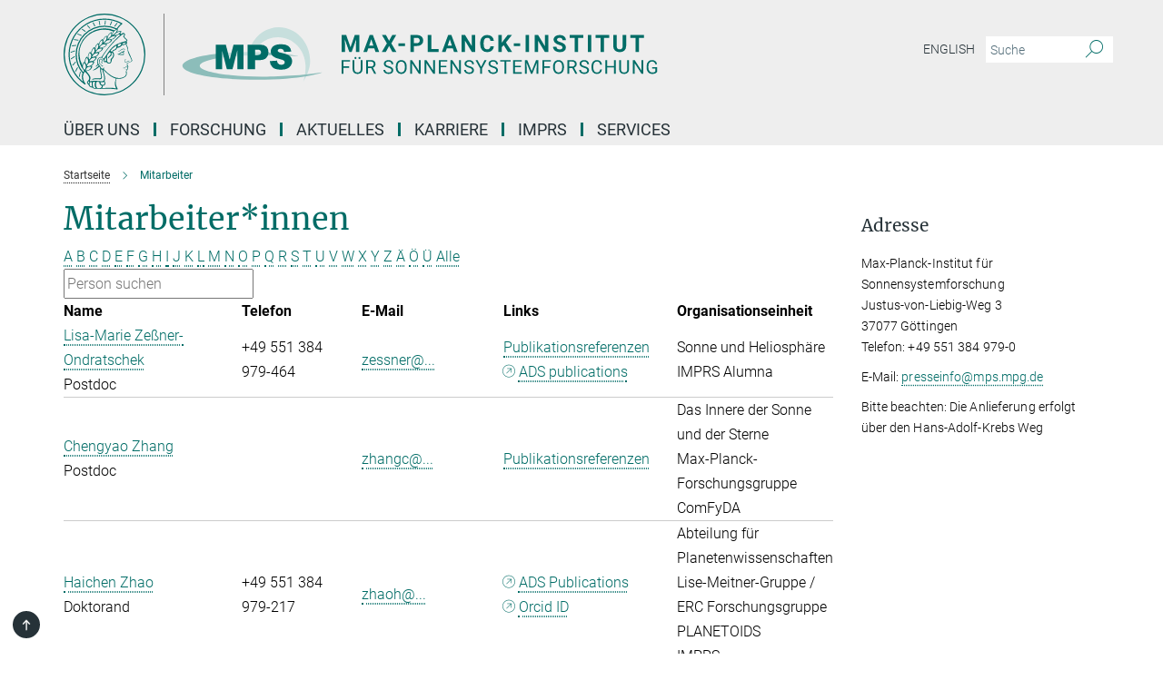

--- FILE ---
content_type: text/html; charset=utf-8
request_url: https://www.mps.mpg.de/mitarbeiter?letter=Z&previous_letter=I
body_size: 17270
content:
<!DOCTYPE html>
<html prefix="og: http://ogp.me/ns#" lang="de">
<head>
  <meta http-equiv="X-UA-Compatible" content="IE=edge">
  <meta content="width=device-width, initial-scale=1.0" name="viewport">
  <meta http-equiv="Content-Type" content="text/html; charset=utf-8"/>
  <title>Mitarbeiter</title>
  
  <meta name="keywords" content="max planck institut sonnensystemforschung mitarbeiter mitarbeiterinnen" /><meta name="description" content="Mitarbeiterinnen und Mitarbeiter des Max-Planck-Instituts für Sonnensystemforschung in Göttingen." />
  
  
<meta property="og:title" content="Mitarbeiter">
<meta property="og:description" content="Mitarbeiterinnen und Mitarbeiter des Max-Planck-Instituts für Sonnensystemforschung in Göttingen.">
<meta property="og:type" content="website">
<meta property="og:url" content="https://www.mps.mpg.de/mitarbeiter">
<meta property="og:image" content="https://www.mps.mpg.de/assets/og-logo-281c44f14f2114ed3fe50e666618ff96341055a2f8ce31aa0fd70471a30ca9ed.jpg">


  
  


  <meta name="msapplication-TileColor" content="#fff" />
<meta name="msapplication-square70x70logo" content="/assets/touch-icon-70x70-16c94b19254f9bb0c9f8e8747559f16c0a37fd015be1b4a30d7d1b03ed51f755.png" />
<meta name="msapplication-square150x150logo" content="/assets/touch-icon-150x150-3b1e0a32c3b2d24a1f1f18502efcb8f9e198bf2fc47e73c627d581ffae537142.png" />
<meta name="msapplication-wide310x150logo" content="/assets/touch-icon-310x150-067a0b4236ec2cdc70297273ab6bf1fc2dcf6cc556a62eab064bbfa4f5256461.png" />
<meta name="msapplication-square310x310logo" content="/assets/touch-icon-310x310-d33ffcdc109f9ad965a6892ec61d444da69646747bd88a4ce7fe3d3204c3bf0b.png" />
<link rel="apple-touch-icon" type="image/png" href="/assets/touch-icon-180x180-a3e396f9294afe6618861344bef35fc0075f9631fe80702eb259befcd682a42c.png" sizes="180x180">
<link rel="icon" type="image/png" href="/assets/touch-icon-32x32-143e3880a2e335e870552727a7f643a88be592ac74a53067012b5c0528002367.png" sizes="32x32">

  <link rel="preload" href="/assets/roboto-v20-latin-ext_latin_greek-ext_greek_cyrillic-ext_cyrillic-700-8d2872cf0efbd26ce09519f2ebe27fb09f148125cf65964890cc98562e8d7aa3.woff2" as="font" type="font/woff2" crossorigin="anonymous">
  
  
  
  <script>var ROOT_PATH = '/';var LANGUAGE = 'de';var PATH_TO_CMS = 'https://mps.iedit.mpg.de';var INSTANCE_NAME = 'mps';</script>
  
      <link rel="stylesheet" media="all" href="/assets/responsive_live_green-b4104db02fad82373eaef717c39506fa87036661729168d4cfe06a4e84cae1cb.css" />
    <link rel="stylesheet" media="all" href="/assets/responsive/headerstylesheets/mps-header-e639b57442a06cafa6943da8789ab722f18337256c8d0f1d966e3f6ea31a890c.css" />

<script>
  window.addEventListener("load", function() {
    var linkElement = document.createElement("link");
    linkElement.rel="stylesheet";
    linkElement.href="/assets/katex/katex-4c5cd0d7a0c68fd03f44bf90378c50838ac39ebc09d5f02a7a9169be65ab4d65.css";
    linkElement.media="all";
    document.head.appendChild(linkElement);
  });
</script>


  

  

  <script>
  if(!window.DCLGuard) {
    window.DCLGuard=true;
  }
</script>
<script type="module">
//<![CDATA[
document.body.addEventListener('Base',function(){  (function (global) {
    if (global.MpgApp && global.MpgApp.object) {
      global.MpgApp.object.id = +'14947';
    }
  }(window));
});
/*-=deferred=-*/
//]]>
</script>
  <link rel="canonical" href="https://www.mps.mpg.de/mitarbeiter" />


  
  <meta name="csrf-param" content="authenticity_token" />
<meta name="csrf-token" content="ZxzSjOAZbkUsmvZeHex2fQI3HyDR6TeYhEbgpOpMPSbbw3OnVwahylVMuv_caWaQRtRZiq-m7s0oF7jZlM0_ZA" />
  <meta name="generator" content="JustRelate CX Cloud (www.justrelate.com)" />
  
  
      <link rel="alternate" hreflang="en" href="https://www.mps.mpg.de/staff" />
    <link rel="alternate" hreflang="de" href="https://www.mps.mpg.de/mitarbeiter" />


  
    <script type="module" >
      window.allHash = { 'manifest':'/assets/manifest-04024382391bb910584145d8113cf35ef376b55d125bb4516cebeb14ce788597','responsive/modules/display_pubman_reference_counter':'/assets/responsive/modules/display_pubman_reference_counter-8150b81b51110bc3ec7a4dc03078feda26b48c0226aee02029ee6cf7d5a3b87e','responsive/modules/video_module':'/assets/responsive/modules/video_module-231e7a8449475283e1c1a0c7348d56fd29107c9b0d141c824f3bd51bb4f71c10','responsive/live/annual_report_overview':'/assets/responsive/live/annual_report_overview-f7e7c3f45d3666234c0259e10c56456d695ae3c2df7a7d60809b7c64ce52b732','responsive/live/annual_review_overview':'/assets/responsive/live/annual_review_overview-49341d85de5d249f2de9b520154d516e9b4390cbf17a523d5731934d3b9089ec','responsive/live/deferred-picture-loader':'/assets/responsive/live/deferred-picture-loader-088fb2b6bedef1b9972192d465bc79afd9cbe81cefd785b8f8698056aa04cf93','responsive/live/employee':'/assets/responsive/live/employee-ac8cd3e48754c26d9eaf9f9965ab06aca171804411f359cbccd54a69e89bc31c','responsive/live/employee_landing_page':'/assets/responsive/live/employee_landing_page-ac8cd3e48754c26d9eaf9f9965ab06aca171804411f359cbccd54a69e89bc31c','responsive/live/employee_search':'/assets/responsive/live/employee_search-47a41df3fc7a7dea603765ad3806515b07efaddd7cf02a8d9038bdce6fa548a1','responsive/live/event_overview':'/assets/responsive/live/event_overview-817c26c3dfe343bed2eddac7dd37b6638da92babec077a826fde45294ed63f3c','responsive/live/gallery_overview':'/assets/responsive/live/gallery_overview-459edb4dec983cc03e8658fafc1f9df7e9d1c78786c31d9864e109a04fde3be7','responsive/live/institute_page':'/assets/responsive/live/institute_page-03ec6d8aaec2eff8a6c1522f54abf44608299523f838fc7d14db1e68d8ec0c7a','responsive/live/institutes_map':'/assets/responsive/live/institutes_map-588c0307e4a797238ba50134c823708bd3d8d640157dc87cf24b592ecdbd874e','responsive/live/job_board':'/assets/responsive/live/job_board-0db2f3e92fdcd350960e469870b9bef95adc9b08e90418d17a0977ae0a9ec8fd','responsive/live/newsroom':'/assets/responsive/live/newsroom-c8be313dabf63d1ee1e51af14f32628f2c0b54a5ef41ce999b8bd024dc64cad2','responsive/live/organigramm':'/assets/responsive/live/organigramm-18444677e2dce6a3c2138ce8d4a01aca7e84b3ea9ffc175b801208634555d8ff','responsive/live/research_page':'/assets/responsive/live/research_page-c8be313dabf63d1ee1e51af14f32628f2c0b54a5ef41ce999b8bd024dc64cad2','responsive/live/science_gallery_overview':'/assets/responsive/live/science_gallery_overview-5c87ac26683fe2f4315159efefa651462b87429147b8f9504423742e6b7f7785','responsive/live/tabcard':'/assets/responsive/live/tabcard-be5f79406a0a3cc678ea330446a0c4edde31069050268b66ce75cfda3592da0d','live/advent_calendar':'/assets/live/advent_calendar-4ef7ec5654db2e7d38c778dc295aec19318d2c1afcbbf6ac4bfc2dde87c57f12','live/employee':'/assets/live/employee-fb8f504a3309f25dbdd8d3cf3d3f55c597964116d5af01a0ba720e7faa186337','live/employee_landing_page':'/assets/live/employee_landing_page-fb8f504a3309f25dbdd8d3cf3d3f55c597964116d5af01a0ba720e7faa186337','live/gallery_overview':'/assets/live/gallery_overview-18a0e0553dd83304038b0c94477d177e23b8b98bff7cb6dd36c7c99bf8082d12','live/podcast_page':'/assets/live/podcast_page-fe7023d277ed2b0b7a3228167181231631915515dcf603a33f35de7f4fd9566f','live/video_page':'/assets/live/video_page-62efab78e58bdfd4531ccfc9fe3601ea90abeb617a6de220c1d09250ba003d37','responsive/mpg_common/live/dropdown_list':'/assets/responsive/mpg_common/live/dropdown_list-71372d52518b3cb50132756313972768fdec1d4fa3ffa38e6655696fe2de5c0b','responsive/mpg_common/live/event_calendar':'/assets/responsive/mpg_common/live/event_calendar-719dd7e7333c7d65af04ddf8e2d244a2646b5f16d0d7f24f75b0bb8c334da6a5','responsive/mpg_common/live/event_registration':'/assets/responsive/mpg_common/live/event_registration-e6771dca098e37c2858ff2b690497f83a2808b6c642e3f4540e8587e1896c84e','responsive/mpg_common/live/expandable':'/assets/responsive/mpg_common/live/expandable-e2143bde3d53151b5ff7279eaab589f3fefb4fd31278ca9064fd6b83b38d5912','responsive/mpg_common/live/gallery_youtube_video':'/assets/responsive/mpg_common/live/gallery_youtube_video-b859711b59a5655b5fa2deb87bd0d137460341c3494a5df957f750c716970382','responsive/mpg_common/live/interactive_table':'/assets/responsive/mpg_common/live/interactive_table-bff65d6297e45592f8608cd64814fc8d23f62cb328a98b482419e4c25a31fdde','responsive/mpg_common/live/intersection-observer':'/assets/responsive/mpg_common/live/intersection-observer-9e55d6cf2aac1d0866ac8588334111b664e643e4e91b10c5cbb42315eb25d974','responsive/mpg_common/live/main_menu':'/assets/responsive/mpg_common/live/main_menu-43966868573e0e775be41cf218e0f15a6399cf3695eb4297bae55004451acada','responsive/mpg_common/live/news_publication_overview':'/assets/responsive/mpg_common/live/news_publication_overview-d1aae55c18bfd7cf46bad48f7392e51fc1b3a3b887bc6312a39e36eaa58936fa','responsive/mpg_common/live/reverse':'/assets/responsive/mpg_common/live/reverse-9d6a32ce7c0f41fbc5249f8919f9c7b76cacd71f216c9e6223c27560acf41c8b','responsive/mpg_common/live/shuffle':'/assets/responsive/mpg_common/live/shuffle-14b053c3d32d46209f0572a91d3240487cd520326247fc2f1c36ea4d3a6035eb','responsive/mpg_common/live/slick_lazyloader':'/assets/responsive/mpg_common/live/slick_lazyloader-ea2704816b84026f362aa3824fcd44450d54dffccb7fca3c853d2f830a5ce412','responsive/mpg_common/live/video':'/assets/responsive/mpg_common/live/video-55b7101b2ac2622a81eba0bdefd94b5c5ddf1476b01f4442c3b1ae855b274dcf','responsive/mpg_common/live/youtube_extension':'/assets/responsive/mpg_common/live/youtube_extension-2b42986b3cae60b7e4153221d501bc0953010efeadda844a2acdc05da907e90f','preview/_pdf_sorting':'/assets/preview/_pdf_sorting-8fa7fd1ef29207b6c9a940e5eca927c26157f93f2a9e78e21de2578e6e06edf0','preview/advent_calendar':'/assets/preview/advent_calendar-4ef7ec5654db2e7d38c778dc295aec19318d2c1afcbbf6ac4bfc2dde87c57f12','preview/annual_review_search':'/assets/preview/annual_review_search-8fa7fd1ef29207b6c9a940e5eca927c26157f93f2a9e78e21de2578e6e06edf0','preview/edit_overlays':'/assets/preview/edit_overlays-cef31afd41d708f542672cc748b72a6b62ed10df9ee0030c11a0892ae937db70','preview/employee':'/assets/preview/employee-fb8f504a3309f25dbdd8d3cf3d3f55c597964116d5af01a0ba720e7faa186337','preview/employee_landing_page':'/assets/preview/employee_landing_page-fb8f504a3309f25dbdd8d3cf3d3f55c597964116d5af01a0ba720e7faa186337','preview/gallery_overview':'/assets/preview/gallery_overview-ca27fbd8e436a0f15e28d60a0a4a5861f7f9817b9cb44cb36ae654ebe03eec2a','preview/lodash':'/assets/preview/lodash-01fbab736a95109fbe4e1857ce7958edc28a78059301871a97ed0459a73f92d2','preview/overlay':'/assets/preview/overlay-4b3006f01cc2a80c44064f57acfdb24229925bbf211ca5a5e202b0be8cd2e66e','preview/overlay_ajax_methods':'/assets/preview/overlay_ajax_methods-0cceedf969995341b0aeb5629069bf5117896d2b053822e99f527e733430de65','preview/pdf_overview':'/assets/preview/pdf_overview-8fa7fd1ef29207b6c9a940e5eca927c26157f93f2a9e78e21de2578e6e06edf0','preview/podcast_page':'/assets/preview/podcast_page-8b696f28fe17c5875ac647a54463d6cf4beda5fa758ba590dd50d4f7d11e02a0','preview/preview':'/assets/preview/preview-7d20d27ffa274bf0336cbf591613fbbffd4fa684d745614240e81e11118b65c2','preview/science_gallery_overview':'/assets/preview/science_gallery_overview-00600feadb223d3b4cb5432a27cc6bee695f2b95225cb9ecf2e9407660ebcc35','preview/video_page':'/assets/preview/video_page-5359db6cf01dcd5736c28abe7e77dabdb4c7caa77184713f32f731d158ced5a8','preview_manifest':'/assets/preview_manifest-04024382391bb910584145d8113cf35ef376b55d125bb4516cebeb14ce788597','editmarker':'/assets/editmarker-b8d0504e39fbfef0acc731ba771c770852ec660f0e5b8990b6d367aefa0d9b9c','live':'/assets/live-4aa8e228b0242df1d2d064070d3be572a1ad3e67fe8c70b092213a5236b38737','print':'/assets/print-08c7a83da7f03ca9674c285c1cc50a85f44241f0bcef84178df198c8e9805c3c','mpg_base':'/assets/mpg_base-161fbafcd07f5fc9b56051e8acd88e712c103faef08a887e51fdcf16814b7446','mpg_fouc':'/assets/mpg_fouc-e8a835d89f91cf9c99be7a651f3ca1d04175934511621130554eef6aa910482c','mpg_amd':'/assets/mpg_amd-7c9ab00ac1b3a8c78cac15f76b6d33ed50bb1347cea217b0848031018ef80c94','mpg_amd_bundle':'/assets/mpg_amd_bundle-932e0d098e1959a6b4654b199e4c02974ab670115222c010a0bcc14756fce071','responsive/friendlycaptcha/widget.module.min':'/assets/responsive/friendlycaptcha/widget.module.min-19cabfb2100ce6916acaa628a50895f333f8ffb6a12387af23054565ee2122f2','responsive/honeybadger.min':'/assets/responsive/honeybadger.min-213763a8258237e8c4d12f0dbd98d8a966023b02f7433c1a05c1bace6ef120ec','responsive_live':'/assets/responsive_live-d4b4a938cbf67a69dc6ba9767c95bb10486874f069e457abc2ad6f53c7126fac','katex/katex':'/assets/katex/katex-ca9d4097b1925d5d729e5c4c7ffcdb44112ba08c53e7183feb26afa6927cc4fd','responsive/tsmodules/cashew':'/assets/responsive/tsmodules/cashew-f2b3a6f988f933937212c2239a5008703225511ab19b4a6d6cbead2e9904ae21','responsive/tsmodules/datahandler':'/assets/responsive/tsmodules/datahandler-18b09253aa824ba684b48d41aea5edb6321851210404bdc3c47922c961181980','responsive/tsmodules/edit-menu':'/assets/responsive/tsmodules/edit-menu-ed8038730fbc4b64d700f28f3ccdcc8c33cc558e1182af3f37b6b4374a3ad3b6','responsive/tsmodules/edit':'/assets/responsive/tsmodules/edit-80ca9b5137f2eeb575e45f3ff1fd611effb73bd27d9f920d5f758c27a4212067','responsive/tsmodules/image-information':'/assets/responsive/tsmodules/image-information-2766379bd0ae7c612169084e5437d5662006eec54acbecba9f83ac8773ac20fa','responsive/tsmodules/languages':'/assets/responsive/tsmodules/languages-33d886fa0f8a758ac8817dfaf505c136d22e86a95988298f3b14cf46c870a586','responsive/tsmodules/menu':'/assets/responsive/tsmodules/menu-dc7cee42b20a68a887e06bb1979d6ecc601ff8dd361b80cc6a8190e33ab7f005','responsive/tsmodules/notify':'/assets/responsive/tsmodules/notify-44b67b61195156d3827af8dfd00797cd327f013dc404720659f2d3da19cf6f77','responsive/tsmodules/virtual-form':'/assets/responsive/tsmodules/virtual-form-31974440dbd9f79534149b9376a63b1f2e0b542abb5ba898e4fbaeef377d66ca' }
    </script>
    <script type="module">
//<![CDATA[
document.body.addEventListener('AMD',function(){    requirejs.config({
      waitSeconds:0,
      paths: allHash
    })
});
/*-=deferred=-*/
//]]>
</script></head>

 <body class="mps employee_list  language-de" id="top">
  
  
  

<header class="navbar hero navigation-on-bottom">

  <div class="container remove-padding header-main-container">


    <div class="navbar-header">
        <a class="navbar-brand mpg-icon mpg-icon-logo language-de language-degreen" aria-label="Logo Max Planck Institut für Sonnensystemforschung, zur Startseite" href="/de"></a>
    </div>

    <div class="lang-search">
      <div class="collapse navbar-collapse bs-navbar-collapse">
        <ul class="hidden-xs hidden-sm nav navbar-nav navbar-right navbar-meta">
          <li class="language-switcher-links">
            
    <a href="/staff">English</a>


          </li>
          <li>
            <form class="navbar-form navbar-left search-field hidden-xs" role="search" action="/2512/suchergebnis" accept-charset="UTF-8" method="get">
  <div class="form-group noindex">
    <input class="form-control searchfield"
      name="searchfield"
      placeholder="Suche"
      value=""
      type="search"
      aria-label="Bitte geben Sie einen Suchbegriff ein."
    />
    <button class="btn btn-default searchbutton" aria-label="Suche">
      <i class="mpg-icon mpg-icon-search" role="img" aria-hidden="true"></i>
    </button>
  </div>
</form>
          </li>
          <li>
            
          </li>

        </ul>
      </div>
    </div>


    <div class="navbar-title-wrapper">

      <nav class="navbar navbar-default" aria-label="Hauptnavigation">
        <div class="navbar-header">
          <div class="visible-xs visible-sm">
            <button class="nav-btn navbar-toggle" type="button" data-toggle="collapse" data-target="#main-navigation-container" aria-haspopup="true" aria-expanded="false" aria-label="Hauptnavigations-Schalter">
              <svg width="40" height="40" viewBox="-25 -25 50 50">
                <circle cx="0" cy="0" r="25" fill="none"/>
                <rect class="burgerline-1" x="-15" y="-12" width="30" height="4" fill="black"/>
                <rect class="burgerline-2" x="-15" y="-2" width="30" height="4" fill="black"/>
                <rect class="burgerline-3" x="-15" y="8" width="30" height="4" fill="black"/>
              </svg>
            </button>
          </div>
        </div>

        <div class="collapse navbar-collapse js-navbar-collapse noindex" id="main-navigation-container">

          <div class="mobile-search-pwa-container">
            <div class="mobile-search-container">
              <form class="navbar-form navbar-left search-field visible-sm visible-xs mobile clearfix" role="search" action="/2512/suchergebnis" accept-charset="UTF-8" method="get">
  <div class="form-group noindex">
    <input class="form-control searchfield"
      name="searchfield"
      placeholder="Suche"
      value=""
      type="search"
      aria-label="Bitte geben Sie einen Suchbegriff ein."
    />
    <button class="btn btn-default searchbutton" aria-label="Suche">
      <i class="mpg-icon mpg-icon-search" role="img" aria-hidden="true"></i>
    </button>
  </div>
</form>
            </div>
              
          </div>

          
            <ul class="nav navbar-nav col-xs-12" id="main_nav" data-timestamp="2025-12-19T08:27:50.027Z">
<li class="dropdown mega-dropdown clearfix" tabindex="0" data-positioning="3">
<a class="main-navi-item dropdown-toggle undefined" id="Root-de.0"> Über uns<span class="arrow-dock"></span></a><a class="dropdown-toggle visible-xs visible-sm" data-no-bs-toggle="dropdown" role="button" aria-expanded="false" aria-controls="flyout-Root-de.0"><span class="mpg-icon mpg-icon-down2"></span></a><ul id="flyout-Root-de.0" class="col-xs-12 dropdown-menu  mega-dropdown-menu row">
<li class="col-xs-12 col-sm-4 menu-column"><ul class="main">
<li class="dropdown-title"><a href="/institut" id="Root-de.0.0.0">Über das Institut</a></li>
<li class="dropdown-title">
<a href="/institut/organisation" id="Root-de.0.0.1">Organisation</a><ul>
<li><a href="/institut/fachbeirat" id="Root-de.0.0.1.0">Fachbeirat</a></li>
<li><a href="/institut/kuratorium" id="Root-de.0.0.1.1">Kuratorium</a></li>
<li><a href="/93948/Organigramm.pdf" id="Root-de.0.0.1.2">Organigramm</a></li>
</ul>
</li>
<li class="dropdown-title"><a href="/institut/geschichte" id="Root-de.0.0.2">Geschichte</a></li>
<li class="dropdown-title"><a href="/institut/kooperationen" id="Root-de.0.0.3">Kooperationen</a></li>
<li class="dropdown-title"><a href="/nachhaltigkeit" id="Root-de.0.0.4">Nachhaltigkeit</a></li>
</ul></li>
<li class="col-xs-12 col-sm-4 menu-column"><ul class="main">
<li class="dropdown-title"><a href="/kontakt" id="Root-de.0.1.0">Kontakt und Anreise</a></li>
<li class="dropdown-title">
<a href="/institut/zentrale-einrichtungen" id="Root-de.0.1.1">Zentrale Einrichtungen</a><ul>
<li><a href="/7790995/bereichmechanik" id="Root-de.0.1.1.0">Bereich Mechanik</a></li>
<li><a href="/institut/elektroniklabor" id="Root-de.0.1.1.1">Elektroniklabor</a></li>
<li><a href="/institut/testanlagen-reinraeume" id="Root-de.0.1.1.2">Testanlagen und Reinräume</a></li>
<li><a href="/institut/edv-zentrum" id="Root-de.0.1.1.3">EDV-Zentrum</a></li>
<li><a href="/institut/verwaltung" id="Root-de.0.1.1.4">Verwaltung</a></li>
</ul>
</li>
</ul></li>
<li class="col-xs-12 col-sm-4 menu-column"><ul class="main">
<li class="dropdown-title"><a href="/mitarbeiter" id="Root-de.0.2.0">Mitarbeiter*innen</a></li>
<li class="dropdown-title"><a class="external" href="https://max.mpg.de" target="_blank" id="Root-de.0.2.1">Intranet</a></li>
</ul></li>
</ul>
</li>
<li class="dropdown mega-dropdown clearfix" tabindex="0" data-positioning="3">
<a class="main-navi-item dropdown-toggle undefined" id="Root-de.1"> Forschung<span class="arrow-dock"></span></a><a class="dropdown-toggle visible-xs visible-sm" data-no-bs-toggle="dropdown" role="button" aria-expanded="false" aria-controls="flyout-Root-de.1"><span class="mpg-icon mpg-icon-down2"></span></a><ul id="flyout-Root-de.1" class="col-xs-12 dropdown-menu  mega-dropdown-menu row">
<li class="col-xs-12 col-sm-4 menu-column"><ul class="main">
<li class="dropdown-title"><a href="/sonnensystemforschung" id="Root-de.1.0.0">Sonnensystemforschung</a></li>
<li class="dropdown-title">
<a href="/sonnenforschung" id="Root-de.1.0.1">Abteilung Sonne und Heliosphäre</a><ul>
<li><a href="/sonnenforschung/gruppen" id="Root-de.1.0.1.0">Arbeitsgruppen</a></li>
<li><a href="/sonnenforschung/projekte" id="Root-de.1.0.1.1">Projekte</a></li>
<li><a href="/sonnenforschung/mitarbeiter" id="Root-de.1.0.1.2">Mitarbeiter*innen</a></li>
</ul>
</li>
<li class="dropdown-title">
<a href="/helioseismologie-asteroseismologie" id="Root-de.1.0.2">Abteilung Das Innere der Sonne und der Sterne</a><ul>
<li><a href="/helioseismologie-asteroseismologie/forschung" id="Root-de.1.0.2.0">Arbeitsgebiete</a></li>
<li><a href="/2158/mps#__target_object_not_reachable" id="Root-de.1.0.2.1">Projekte</a></li>
<li><a href="/helioseismologie-asteroseismologie/mitarbeiter" id="Root-de.1.0.2.2">Mitarbeiter*innen</a></li>
</ul>
</li>
<li class="dropdown-title">
<a href="/planetenforschung" id="Root-de.1.0.3">Abteilung für Planetenwissenschaften</a><ul>
<li><a href="/planetenforschung/gruppen" id="Root-de.1.0.3.0">Arbeitsgruppen</a></li>
<li><a href="/planetenforschung/projekte" id="Root-de.1.0.3.1">Projekte/Missionen</a></li>
<li><a href="/planetenforschung/mitarbeiter" id="Root-de.1.0.3.2">Mitarbeiter*innen</a></li>
</ul>
</li>
<li class="dropdown-title"><a href="/planetenforschung/inneres" id="Root-de.1.0.4">Emeritusgruppe</a></li>
<li class="dropdown-title">
<a href="/inverse-probleme" id="Root-de.1.0.5">Max-Planck-Fellow-Gruppe </a><ul><li><a href="/inverse-probleme" id="Root-de.1.0.5.0">Inverse Probleme</a></li></ul>
</li>
</ul></li>
<li class="col-xs-12 col-sm-4 menu-column"><ul class="main">
<li class="dropdown-title">
<a href="/sonnensystemforschung" id="Root-de.1.1.0">Max-Planck-Forschungsgruppe</a><ul><li><a href="/de/comfyda" id="Root-de.1.1.0.0">ComFyDA: Computergestütze Strömungsphysik und Datenassimilation</a></li></ul>
</li>
<li class="dropdown-title">
<a id="Root-de.1.1.1">LISE-MEITNER-GRUPPE + ERC GRANT</a><ul><li><a href="/planetenforschung/erc-planetoids" id="Root-de.1.1.1.0">PLANETOIDS: Bausteine für die Entstehung von Planeten</a></li></ul>
</li>
<li class="dropdown-title">
<a href="/sonnensystemforschung" id="Root-de.1.1.2">ERC Grants</a><ul>
<li><a href="/5683014/news_publication_12397044" id="Root-de.1.1.2.0">WHOLESUN: Entschlüsselung der komplexen physikalischen Mechanismen hinter unserem eruptiven Stern und seinen Zwillingen</a></li>
<li><a href="/sonnenforschung/erc-winsun" id="Root-de.1.1.2.1">WINSUN: Neue Beobachtungsfenster zur Sonne</a></li>
<li><a href="/sonnenforschung/erc-origin" id="Root-de.1.1.2.2">ORIGIN: Magnetischer Ursprung der heißen Sonnenkorona</a></li>
<li><a href="/planetenforschung/erc-elmo" id="Root-de.1.1.2.3">ELMO: Experimental Laboratory Magma Ocean</a></li>
</ul>
</li>
<li class="dropdown-title"><a href="/partnergruppen" id="Root-de.1.1.3">Partnergruppen</a></li>
</ul></li>
<li class="col-xs-12 col-sm-4 menu-column"><ul class="main">
<li class="dropdown-title">
<a href="/publikationen/liste" id="Root-de.1.2.0">Publikationen</a><ul>
<li><a href="/publikationen" id="Root-de.1.2.0.0">MPS Veröffentlichungen, Reports und Tätigkeitsberichte</a></li>
<li><a href="/publikationen/jahrbuch" id="Root-de.1.2.0.1">Jahrbuchbeiträge</a></li>
<li><a href="/publikationen/lrsp" id="Root-de.1.2.0.2">Living Reviews in Solar Physics</a></li>
<li><a href="/publikationen/doktorarbeiten" id="Root-de.1.2.0.3">IMPRS Doktorarbeiten</a></li>
</ul>
</li>
<li class="dropdown-title">
<a href="/2158/mps#__target_object_not_reachable" id="Root-de.1.2.1">Missionen</a><ul>
<li><a href="/sonnenforschung/solar-orbiter" id="Root-de.1.2.1.0">Solar Orbiter</a></li>
<li><a href="/sonnenforschung/sunrise" id="Root-de.1.2.1.1">Sunrise III</a></li>
<li><a href="/helioseismologie-asteroseismologie/gdo-sdo" id="Root-de.1.2.1.2">SDO</a></li>
<li><a href="/helioseismologie-asteroseismologie/plato-datenzentrum-pdc" id="Root-de.1.2.1.3">Plato</a></li>
<li><a href="/de/Dawn" id="Root-de.1.2.1.4">Dawn</a></li>
<li><a href="/planetenforschung/insight-mission" id="Root-de.1.2.1.5">InSight</a></li>
<li><a href="/planetenforschung/bepi-colombo-mission" id="Root-de.1.2.1.6">BepiColombo</a></li>
<li><a href="/planetenforschung/exomars-mission" id="Root-de.1.2.1.7">Exomars</a></li>
<li><a href="/planetenforschung/juice-mission" id="Root-de.1.2.1.8">JUICE</a></li>
</ul>
</li>
</ul></li>
</ul>
</li>
<li class="dropdown mega-dropdown clearfix" tabindex="0" data-positioning="3">
<a class="main-navi-item dropdown-toggle undefined" id="Root-de.2"> Aktuelles<span class="arrow-dock"></span></a><a class="dropdown-toggle visible-xs visible-sm" data-no-bs-toggle="dropdown" role="button" aria-expanded="false" aria-controls="flyout-Root-de.2"><span class="mpg-icon mpg-icon-down2"></span></a><ul id="flyout-Root-de.2" class="col-xs-12 dropdown-menu  mega-dropdown-menu row">
<li class="col-xs-12 col-sm-4 menu-column"><ul class="main">
<li class="dropdown-title"><a href="/oeffentliche-vortraege-und-veranstaltungen" id="Root-de.2.0.0">Öffentliche Vorträge und Veranstaltungen</a></li>
<li class="dropdown-title">
<a href="/aktuelles/seminare" id="Root-de.2.0.1">Seminare</a><ul>
<li><a href="/aktuelles/mps-seminar" id="Root-de.2.0.1.0">Institutsseminar des MPS</a></li>
<li><a href="/aktuelles/planeten-gruppen-seminar" id="Root-de.2.0.1.1">Seminar Planetengruppen</a></li>
<li><a href="/aktuelles/sonnen-gruppen-seminar" id="Root-de.2.0.1.2">Seminar Solar- und Stellargruppen</a></li>
<li><a href="/aktuelles/s3-seminar" id="Root-de.2.0.1.3">S3 Seminar (IMPRS Doktorand*innenseminar)</a></li>
<li><a href="/aktuelles/espos" id="Root-de.2.0.1.4">European Solar Physics Online Seminar</a></li>
</ul>
</li>
<li class="dropdown-title"><a href="/aktuelles/konferenzen" id="Root-de.2.0.2">Konferenzen</a></li>
</ul></li>
<li class="col-xs-12 col-sm-4 menu-column"><ul class="main"><li class="dropdown-title">
<a href="/pressemitteilungen" id="Root-de.2.1.0">Nachrichten</a><ul><li><a href="/presse" id="Root-de.2.1.0.0">Pressekontakt</a></li></ul>
</li></ul></li>
<li class="col-xs-12 col-sm-4 menu-column"><ul class="main"><li class="dropdown-title">
<a href="/presse" id="Root-de.2.2.0">Öffentlichkeitsarbeit</a><ul>
<li><a href="/presse/fuehrungen" id="Root-de.2.2.0.0">Führungen</a></li>
<li><a href="/zukunftstag" id="Root-de.2.2.0.1">Zukunftstag</a></li>
<li><a href="/oeffentliche-vortraege-und-veranstaltungen" id="Root-de.2.2.0.2">Öffentliche Vorträge und Veranstaltungen</a></li>
<li><a href="/6256896/wissenschaft-beim-goettinger-literaturherbst" id="Root-de.2.2.0.3">Göttinger Literaturherbst</a></li>
<li><a href="/max-planck-geht-zur-schule" id="Root-de.2.2.0.4">Max Planck geht zur Schule</a></li>
<li><a href="/6490100/Institutsfilm-2020" id="Root-de.2.2.0.5">Institutsfilm</a></li>
<li><a href="/5887433/broschueren-und-infoblaetter" id="Root-de.2.2.0.6">Broschüren und Infoblätter</a></li>
<li><a href="/presse/publikationen" id="Root-de.2.2.0.7">Weitere Publikationen</a></li>
</ul>
</li></ul></li>
</ul>
</li>
<li class="dropdown mega-dropdown clearfix" tabindex="0" data-positioning="3">
<a class="main-navi-item dropdown-toggle undefined" id="Root-de.3"> Karriere<span class="arrow-dock"></span></a><a class="dropdown-toggle visible-xs visible-sm" data-no-bs-toggle="dropdown" role="button" aria-expanded="false" aria-controls="flyout-Root-de.3"><span class="mpg-icon mpg-icon-down2"></span></a><ul id="flyout-Root-de.3" class="col-xs-12 dropdown-menu  mega-dropdown-menu row">
<li class="col-xs-12 col-sm-4 menu-column"><ul class="main">
<li class="dropdown-title"><a href="/karriere" id="Root-de.3.0.0">Einstiegschancen am MPS</a></li>
<li class="dropdown-title"><a href="/karriere/stellenangebote" id="Root-de.3.0.1">Stellenangebote</a></li>
<li class="dropdown-title"><a href="/imprs" id="Root-de.3.0.2">Promotionsprogramm (IMPRS)</a></li>
<li class="dropdown-title">
<a href="/karriere/postdocs" id="Root-de.3.0.3">Postdocs</a><ul><li><a href="/career/postdocs-info" id="Root-de.3.0.3.0">Informationen für Postdocs</a></li></ul>
</li>
<li class="dropdown-title"><a href="/neu-am-mps" id="Root-de.3.0.4">Neu am MPS</a></li>
</ul></li>
<li class="col-xs-12 col-sm-4 menu-column"><ul class="main">
<li class="dropdown-title"><a href="/karriere/gaesteprogramm" id="Root-de.3.1.0">Gästeprogramm</a></li>
<li class="dropdown-title">
<a href="/karriere/ausbildung" id="Root-de.3.1.1">Ausbildung</a><ul>
<li><a href="/karriere/ausbildung-elektronik-geraete-systeme" id="Root-de.3.1.1.0">Elektroniker/in Geräte und Systeme</a></li>
<li><a href="/karriere/ausbildung-informatik" id="Root-de.3.1.1.1">Fachinformatiker/in für Systemintegration</a></li>
<li><a href="/karriere/ausbildung-feinmechanik" id="Root-de.3.1.1.2">Industriemechaniker/in für Feingerätebau</a></li>
<li><a href="/karriere/ausbildung-metallbau" id="Root-de.3.1.1.3">Metallbauer/in für Konstruktionstechnik</a></li>
</ul>
</li>
<li class="dropdown-title"><a href="/zukunftstag" id="Root-de.3.1.2">Zukunftstag</a></li>
</ul></li>
<li class="col-xs-12 col-sm-4 menu-column"><ul class="main">
<li class="dropdown-title">
<a href="/chancengleichheit" id="Root-de.3.2.0">Chancengleichheit</a><ul>
<li><a href="/chancengleichheit/gleichstellungsbeauftragte" id="Root-de.3.2.0.0">Gleichstellungsbeauftragte</a></li>
<li><a href="/chancengleichheit/beruf-und-familie" id="Root-de.3.2.0.1">Beruf und Familie</a></li>
<li><a href="/chancengleichheit/karriereentwicklung" id="Root-de.3.2.0.2">Karriereentwicklung</a></li>
<li><a class="external" href="https://www.mpg.de/14218168/code-of-conduct-deutsch.pdf" target="_blank" id="Root-de.3.2.0.3">Code of Conduct der MPG</a></li>
</ul>
</li>
<li class="dropdown-title">
<a href="/chancengleichheit/kinderbetreuung" id="Root-de.3.2.1">Kinderbetreuung</a><ul><li><a href="/chancengleichheit/kinderbetreuung" id="Root-de.3.2.1.0">Kosmos Kids</a></li></ul>
</li>
</ul></li>
</ul>
</li>
<li class="dropdown mega-dropdown clearfix" tabindex="0" data-positioning="3">
<a class="main-navi-item dropdown-toggle undefined" id="Root-de.4">IMPRS<span class="arrow-dock"></span></a><a class="dropdown-toggle visible-xs visible-sm" data-no-bs-toggle="dropdown" role="button" aria-expanded="false" aria-controls="flyout-Root-de.4"><span class="mpg-icon mpg-icon-down2"></span></a><ul id="flyout-Root-de.4" class="col-xs-12 dropdown-menu  mega-dropdown-menu row">
<li class="col-xs-12 col-sm-4 menu-column"><ul class="main">
<li class="dropdown-title"><a href="/solar-system-school" id="Root-de.4.0.0">International Max Planck Research School for Solar System Science</a></li>
<li class="dropdown-title">
<a href="/phd/application" id="Root-de.4.0.1">PhD Application</a><ul>
<li><a href="/phd/applynow" id="Root-de.4.0.1.0">Call for applications 2025/2026</a></li>
<li><a href="/phd/online-application" id="Root-de.4.0.1.1">Online Application Portal</a></li>
<li><a href="/phd/faq" id="Root-de.4.0.1.2">FAQ</a></li>
</ul>
</li>
<li class="dropdown-title">
<a href="/phd" id="Root-de.4.0.2">About the PhD Programme</a><ul>
<li><a href="/phd/imprs" id="Root-de.4.0.2.0">IMPRS Concept</a></li>
<li><a href="/phd/funding" id="Root-de.4.0.2.1">Doctoral Researcher Funding</a></li>
<li><a href="/phd/imprs-partners" id="Root-de.4.0.2.2">Partner Institutions</a></li>
<li><a href="/phd/goettingen-campus" id="Root-de.4.0.2.3">Göttingen Campus</a></li>
</ul>
</li>
</ul></li>
<li class="col-xs-12 col-sm-4 menu-column"><ul class="main">
<li class="dropdown-title">
<a href="/phd/research" id="Root-de.4.1.0">Research</a><ul>
<li><a href="/phd/open-projects" id="Root-de.4.1.0.0">Open PhD Projects</a></li>
<li><a href="/phd/theses" id="Root-de.4.1.0.1">IMPRS PhD Theses</a></li>
</ul>
</li>
<li class="dropdown-title">
<a href="/phd/curriculum" id="Root-de.4.1.1">Curriculum</a><ul>
<li><a href="/imprs/dokumente" id="Root-de.4.1.1.0">Dokumente</a></li>
<li><a href="/phd/tac" id="Root-de.4.1.1.1">Thesis Advisory Committee</a></li>
<li><a href="/phd/seminar" id="Root-de.4.1.1.2">S3 Seminar</a></li>
<li><a href="/phd/conferences" id="Root-de.4.1.1.3">Conferences</a></li>
<li><a href="/phd/publications" id="Root-de.4.1.1.4">Publications</a></li>
<li><a href="/phd/lectures" id="Root-de.4.1.1.5">Lectures</a></li>
<li><a href="/phd/teaching" id="Root-de.4.1.1.6">Teaching</a></li>
<li><a href="/phd/qualification-imprs" id="Root-de.4.1.1.7">Qualification Courses</a></li>
<li><a href="/phd/imprs-retreats" id="Root-de.4.1.1.8">Annual Retreats</a></li>
</ul>
</li>
</ul></li>
<li class="col-xs-12 col-sm-4 menu-column"><ul class="main">
<li class="dropdown-title">
<a href="/phd/news" id="Root-de.4.2.0">News</a><ul><li><a href="/phd/defenses" id="Root-de.4.2.0.0">Defenses</a></li></ul>
</li>
<li class="dropdown-title">
<a href="/solar-system-school/members" id="Root-de.4.2.1">Members</a><ul>
<li><a href="/solar-system-school/board" id="Root-de.4.2.1.0">Executive Committee</a></li>
<li><a href="/solar-system-school/faculty" id="Root-de.4.2.1.1">Teaching Faculty</a></li>
<li><a href="/solar-system-school/students" id="Root-de.4.2.1.2">Doctoral Researchers</a></li>
<li><a href="/solar-system-school/postdocs" id="Root-de.4.2.1.3">Postdocs</a></li>
<li><a href="/solar-system-school/alumni" id="Root-de.4.2.1.4">Alumni</a></li>
</ul>
</li>
<li class="dropdown-title"><a href="/solar-system-school/downloads" id="Root-de.4.2.2">Downloads</a></li>
<li class="dropdown-title"><a href="/guests" id="Root-de.4.2.3">International Office</a></li>
<li class="dropdown-title"><a href="/kontakt" id="Root-de.4.2.4">Anfahrt</a></li>
</ul></li>
</ul>
</li>
<li class="dropdown mega-dropdown clearfix" tabindex="0" data-positioning="3">
<a class="main-navi-item dropdown-toggle undefined" id="Root-de.5"> Services<span class="arrow-dock"></span></a><a class="dropdown-toggle visible-xs visible-sm" data-no-bs-toggle="dropdown" role="button" aria-expanded="false" aria-controls="flyout-Root-de.5"><span class="mpg-icon mpg-icon-down2"></span></a><ul id="flyout-Root-de.5" class="col-xs-12 dropdown-menu  mega-dropdown-menu row">
<li class="col-xs-12 col-sm-4 menu-column"><ul class="main">
<li class="dropdown-title"><a href="/de/services" id="Root-de.5.0.0">Services</a></li>
<li class="dropdown-title">
<a href="/kantine" id="Root-de.5.0.1">Kantine</a><ul><li><a href="/kantine/speiseplan" id="Root-de.5.0.1.0">Aktueller Speiseplan</a></li></ul>
</li>
<li class="dropdown-title"><a href="/gaeste" id="Root-de.5.0.2">International Office</a></li>
</ul></li>
<li class="col-xs-12 col-sm-4 menu-column"><ul class="main">
<li class="dropdown-title">
<a href="/bibliothek" id="Root-de.5.1.0">Bibliothek</a><ul>
<li><a href="/bibliothek/literaturrecherche" id="Root-de.5.1.0.0">Recherche</a></li>
<li><a href="/bibliothek/service" id="Root-de.5.1.0.1">Ausleihe</a></li>
<li><a href="/bibliothek/neue-buecher" id="Root-de.5.1.0.2">Neue Bücher</a></li>
</ul>
</li>
<li class="dropdown-title"><a href="/8198031/eventmanagement" id="Root-de.5.1.1">EVENTMANAGEMENT</a></li>
</ul></li>
<li class="col-xs-12 col-sm-4 menu-column"><ul class="main"><li class="dropdown-title"><a href="/institut/zentrale-einrichtungen" id="Root-de.5.2.0">Zentrale Einrichtungen</a></li></ul></li>
</ul>
</li>
</ul>

          <div class="text-center language-switcher visible-xs visible-sm">
            
    <a href="/staff">English</a>


          </div>
        </div>
      </nav>
    </div>
  </div>
</header>

<header class="container-full-width visible-print-block">
  <div class="container">
    <div class="row">
      <div class="col-xs-12">
        <div class="content">
              <span class="mpg-icon mpg-icon-logo custom-print-header language-de">
                Max Planck Institut für Sonnensystemforschung
              </span>
        </div>
      </div>
    </div>
  </div>
</header>

<script type="module">
//<![CDATA[
document.body.addEventListener('Base',function(){  var mainMenu;
  if(typeof MpgCommon != "undefined") {
    mainMenu = new MpgCommon.MainMenu();
  }
});
/*-=deferred=-*/
//]]>
</script>
  
  <div id="page_content">
    <div class="container content-wrapper">
  <div class="row">
    <main>
      <article class="col-md-9 ">
        <div class="content py-0">
          <div class="noindex">
  <nav class="hidden-print" aria-label="Breadcrumb">
    <ol class="breadcrumb clearfix" vocab="http://schema.org/" typeof="BreadcrumbList">

          <li class="breadcrumb-item" property="itemListElement" typeof="ListItem">
            <a property="item"
               typeof="WebPage"
               href="/de"
               class=""
               title="">
              <span property="name">Startseite</span>
            </a>
            <meta property="position" content="1">
          </li>
      <li class="breadcrumb-item active" property="itemListElement" typeof="ListItem" aria-current="page">
        <span property="name">Mitarbeiter</span>
        <meta property="position" content="2">
      </li>
    </ol>
  </nav>
</div>


        </div>
        

    <h1 class="page-titledesc">Mitarbeiter*innen</h1>
    <div class="meta-information">
      
    </div>
    <div class="employee_list">
        <div class="search_letters">
          <div class="dotted_line"></div>

          <div class="letters"><a class="" href="/mitarbeiter?letter=A&amp;previous_letter=Z">A</a> <a class="" href="/mitarbeiter?letter=B&amp;previous_letter=Z">B</a> <a class="" href="/mitarbeiter?letter=C&amp;previous_letter=Z">C</a> <a class="" href="/mitarbeiter?letter=D&amp;previous_letter=Z">D</a> <a class="" href="/mitarbeiter?letter=E&amp;previous_letter=Z">E</a> <a class="" href="/mitarbeiter?letter=F&amp;previous_letter=Z">F</a> <a class="" href="/mitarbeiter?letter=G&amp;previous_letter=Z">G</a> <a class="" href="/mitarbeiter?letter=H&amp;previous_letter=Z">H</a> <a class="" href="/mitarbeiter?letter=I&amp;previous_letter=Z">I</a> <a class="" href="/mitarbeiter?letter=J&amp;previous_letter=Z">J</a> <a class="" href="/mitarbeiter?letter=K&amp;previous_letter=Z">K</a> <a class="" href="/mitarbeiter?letter=L&amp;previous_letter=Z">L</a> <a class="" href="/mitarbeiter?letter=M&amp;previous_letter=Z">M</a> <a class="" href="/mitarbeiter?letter=N&amp;previous_letter=Z">N</a> <a class="" href="/mitarbeiter?letter=O&amp;previous_letter=Z">O</a> <a class="" href="/mitarbeiter?letter=P&amp;previous_letter=Z">P</a> <a class="" href="/mitarbeiter?letter=Q&amp;previous_letter=Z">Q</a> <a class="" href="/mitarbeiter?letter=R&amp;previous_letter=Z">R</a> <a class="" href="/mitarbeiter?letter=S&amp;previous_letter=Z">S</a> <a class="" href="/mitarbeiter?letter=T&amp;previous_letter=Z">T</a> <a class="" href="/mitarbeiter?letter=U&amp;previous_letter=Z">U</a> <a class="" href="/mitarbeiter?letter=V&amp;previous_letter=Z">V</a> <a class="" href="/mitarbeiter?letter=W&amp;previous_letter=Z">W</a> <a class="" href="/mitarbeiter?letter=X&amp;previous_letter=Z">X</a> <a class="" href="/mitarbeiter?letter=Y&amp;previous_letter=Z">Y</a> <a class="current" href="/mitarbeiter?letter=Z&amp;previous_letter=Z">Z</a> <a class="" href="/mitarbeiter?letter=%C3%84&amp;previous_letter=Z">Ä</a> <a class="" href="/mitarbeiter?letter=%C3%96&amp;previous_letter=Z">Ö</a> <a class="" href="/mitarbeiter?letter=%C3%9C&amp;previous_letter=Z">Ü</a> <a class=" all" href="/mitarbeiter?letter=Alle&amp;previous_letter=Z">Alle</a></div>

          <div class="search">
            <form action="/mitarbeiter" accept-charset="UTF-8" method="post"><input type="hidden" name="authenticity_token" value="2hESNckZY20WUju14HcaMzFPMYX8TCzjnkzK54UKNuRkZBsxXaCWmU8mHmTk9jyFu4GYbMAAy5RWnhPhUn4dCg" autocomplete="off" />
              <input type="text" name="search" id="search" value="" class="text_input default_text" title="Person suchen" placeholder="Person suchen" />
</form>          </div>

          <div class="dotted_line"></div>
        </div>

        <div class="content">
          <div>
            
          </div>

          <table class="table_without_sidebar dataTable" data-length="50" data-show-filter="false"><thead><tr><th class="name first" data-column="name">Name</th><th class="phone" data-column="phone">Telefon</th><th class="email" data-column="email">E-Mail</th><th class="links" data-column="links">Links</th><th class="extras last" data-column="extras">Organisationseinheit</th></tr><tr><td colspan="5"></td></tr></thead><tbody><tr class="last"><td class="name first"><a title="Weitere Informationen zu Lisa-Marie Zeßner-Ondratschek" href="/mitarbeiter/109648"><span class="icon link_like_text employee_name">Lisa-Marie Zeßner-Ondratschek</span></a><div class="position">Postdoc</div></td><td class="phone"><ul class="no_list_icon"><li>+49 551 384 979-464</li></ul></td><td class="email"><a data-indirect-mail="true" href="mailto:a6d25c166d1e53d84d21bc252a60e9651b67">zessner@...</a></td><td class="links"><a class="links_curriculum" rel="nofollow" href="/publication-search/14947?person=persons291835">Publikationsreferenzen</a><a class="external" target="_blank" href="https://ui.adsabs.harvard.edu/search/q=author%253A%22Zessner%252C%20Lisa-Marie%22">ADS publications</a> </td><td class="extras last"><ul><li>Sonne und Heliosphäre</li><li>IMPRS Alumna</li></ul></td></tr><tr class="last"><td class="name first"><a title="Weitere Informationen zu Dr. Chengyao Zhang" href="/mitarbeiter/129617"><span class="icon link_like_text employee_name">Chengyao Zhang</span></a><div class="position">Postdoc</div></td><td class="phone"></td><td class="email"><a data-indirect-mail="true" href="mailto:a6df4e0b641861f55022e1663777a02f1a">zhangc@...</a></td><td class="links"><a class="links_curriculum" rel="nofollow" href="/publication-search/14947?person=persons301574">Publikationsreferenzen</a></td><td class="extras last"><ul><li>Das Innere der Sonne und der Sterne</li><li>Max-Planck-Forschungsgruppe ComFyDA</li></ul></td></tr><tr class="last"><td class="name first"><a title="Weitere Informationen zu Haichen Zhao" href="/mitarbeiter/140644"><span class="icon link_like_text employee_name">Haichen Zhao</span></a><div class="position">Doktorand</div></td><td class="phone"><ul class="no_list_icon"><li>+49 551 384 979-217</li></ul></td><td class="email"><a data-indirect-mail="true" href="mailto:a6df4e0a6b3b4ce8537fa27b203eea2e">zhaoh@...</a></td><td class="links"><a class="external" target="_blank" href="https://ui.adsabs.harvard.edu/search/q=orcid%253A0000-0002-5485-1877">ADS Publications</a> <a class="external" target="_blank" href="https://orcid.org/0000-0002-5485-1877">Orcid ID</a> </td><td class="extras last"><ul><li>Abteilung für Planetenwissenschaften</li><li>Lise-Meitner-Gruppe / ERC Forschungsgruppe PLANETOIDS</li><li>IMPRS</li></ul></td></tr><tr class="last"><td class="name first"><a title="Weitere Informationen zu Dr. Zisong Zhou" href="/mitarbeiter/130425"><span class="icon link_like_text employee_name">Zisong Zhou</span></a><div class="position">Postdoc</div></td><td class="phone"><ul class="no_list_icon"><li>+49 551 384 979-259</li></ul></td><td class="email"><a data-indirect-mail="true" href="mailto:a6df4010793b4ce8537fa27b203eea2e">zhouz@...</a></td><td class="links"><a class="links_curriculum" rel="nofollow" href="/publication-search/14947?person=persons301576">Publikationsreferenzen</a></td><td class="extras last"><ul><li>Das Innere der Sonne und der Sterne</li><li>Max-Planck-Forschungsgruppe ComFyDA</li></ul></td></tr><tr class="last"><td class="name first"><a title="Weitere Informationen zu Dr. Xiaojue Zhu" href="/mitarbeiter/111310"><span class="icon link_like_text employee_name">Xiaojue Zhu</span></a><div class="position">Leiter Max-Planck-Forschungsgruppe, Wissenschaftler</div></td><td class="phone"><ul class="no_list_icon"><li>+49 551 384 979-264</li></ul></td><td class="email"><a data-indirect-mail="true" href="mailto:a6df5a1d431651eb0e3cbf6c6974eb">zhux@...</a></td><td class="links"><a class="links_curriculum" rel="nofollow" href="/publication-search/14947?person=258739">Publikationsreferenzen</a><a class="external" target="_blank" href="https://sites.google.com/view/xiaojue-zhu/">Homepage</a> <a class="external" target="_blank" href="https://ui.adsabs.harvard.edu/search/q=orcid%3A0000-0002-7878-0655">ADS publications</a> <a class="external" target="_blank" href="https://orcid.org/0000-0002-7878-0655">Orcid ID</a> </td><td class="extras last"><ul><li>Das Innere der Sonne und der Sterne</li><li>Max-Planck-Forschungsgruppe ComFyDA</li></ul></td></tr></tbody></table>


        </div>
    </div>





      </article>
    </main>
    <aside class="sidebar">

  <div class="col-md-3 ">
    <div class="sidebar-slider">
      <div class="side-nav-scroller">
        
      </div>
    </div>
    
    
<div class="group-extension">
  <div class="h3" role="button" aria-expanded="false" id="group_button_content_right_0" aria-controls="group_region_content_right_0">
    Adresse
    <i class="mpg-icon mpg-icon-down2"></i>
</div>  <div class="wrapper-mobile" role="region" id="group_region_content_right_0" aria-labelledby="group_button_content_right_0"><div class="text_block text-block-extension"><p>Max-Planck-Institut für<br> Sonnensystemforschung<br> Justus-von-Liebig-Weg 3<br> 37077 Göttingen<br> Telefon: +49 551 384 979-0</p>
<p>E-Mail: <a href="mailto:presseinfo@mps.mpg.de">presseinfo@mps.mpg.de</a></p>
<p>Bitte beachten: Die Anlieferung erfolgt über den Hans-Adolf-Krebs Weg</p></div>
</div>
</div>


  </div>
</aside>



  </div>
</div>

  </div>
  <div class="footer-wrap noindex">
  <footer class="container-full-width green footer trngl-footer hidden-print">
      <svg viewbox="0 0 1 1" style="width:100%; height:4em; overflow:visible" preserveAspectRatio="none">
        <path class="footer-triangle" d="M 0 1 L 1 0 L 1 1.1 L 0 1.1" fill="none"/>
      </svg>
    <div class="container invert">
      <div class="row">
        <div class="to-top-dummy"></div>
          <a id="to-top-button" class="to-top opposite" href="#top">Top</a>
          <div class="col-md-12 columns-quicklinks-container">
            
                
                
                <div class="footer-focus">
  <h4 class="h3 footer-link-header" tabindex="0" aria-haspopup="true" aria-expanded="false">Social Media <i class="mpg-icon mpg-icon-down2"></i></h4>
  <ul class="footer-links">
    <li><a class="external" href="https://bsky.app/profile/mpsgoettingen.bsky.social">Bluesky</a> </li>
    <li><a class="external" href="https://www.facebook.com/MPSGoettingen">Facebook</a> </li>
    <li><a class="external" href="https://www.instagram.com/mpsgoettingen/">Instagram</a> </li>
    <li><a class="external" href="https://de.linkedin.com/company/max-planck-institute-for-solar-system-research ">LinkedIn</a> </li>
    <li><a class="external" href="https://academiccloud.social/@mpsgoettingen">Mastodon</a> </li>
  </ul>
</div>

                

            
              <div class="col-xs-12 col-md-4">
  <ul class="quicklinks">
      <li><a target="_blank" class="btn btn-primary" href="https://max.mpg.de">Intranet</a></li>
      <li><a target="_self" class="btn btn-primary" href="/kontakt">Kontakt</a></li>
  </ul>
</div>



          </div>
      </div>
    </div>
  </footer>
  <footer class="container-full-width darkgreen institute-subfooter hidden-print">
  <div class="container space-between invert">
      <div class="logo">
            <a target="_blank" href="https://www.mpg.de/de">
              <div class="mpg-icon mpg-icon-logo"></div>
</a>            <a target="_blank" href="https://www.mpg.de/de">
              <div class="copyright-text copyright-text-upper">
                <span class="">Max-Planck-Gesellschaft</span>
              </div>
</a>
      </div>

      <div class="links">
  <ul>
    
      <li><a target="_self" href="/impressum">Impressum</a></li><li><a target="_self" href="/datenschutzhinweis">Datenschutzhinweis</a></li>
  </ul>
</div>


      <div class="copyright">
        <div class="copyright-sign">
          ©
        </div>
        <p class="copyright-text copyright-text-right">2026, Max-Planck-Gesellschaft</p>
      </div>
    </div>
</footer>

  <footer class="container-full-width visible-print-block">
    <div class="container">
      <div class="row">
        <div class="col-xs-12">
          <div class="content">
            <p>© 2003-2026, Max-Planck-Gesellschaft</p>
          </div>
        </div>
      </div>
    </div>
  </footer>
</div>
<div class="visible-print print-footer">
  <div class="print-footer-button print-webview-toggle">
    Web-Ansicht
  </div>
  <div class="print-footer-button print-page">
    Seite Drucken
  </div>
  <div class="print-footer-button">
    <a target="mpg_print_window" class="print-footer-button print-open-window" rel="nofollow" href="/mitarbeiter?print=yes">Im neuen Fenster öffnen</a>
  </div>


  <span class="print-estimate-label">
    Geschätzte DIN-A4 Seiten-Breite
  </span>
</div>


  
<div id="go_to_live" class="hidden-print noindex"><a class="infobox_link" target="_blank" title="https://mps.iedit.mpg.de/14947/mitarbeiter" rel="nofollow" href="https://mps.iedit.mpg.de/14947/mitarbeiter">Zur Redakteursansicht</a></div>

    <script type="module">
//<![CDATA[
document.body.addEventListener('AMD',function(){      amdRequest()
});
/*-=deferred=-*/
//]]>
</script>  <script>
    if (false) {
      linkElement = document.createElement("link");
      linkElement.rel = "stylesheet";
      linkElement.href ="/assets/fonts-special-char-7274d8a728aace1da7f15ed582e09518d08e137c9df0990d5bf76c594f23be2d.css";
      linkElement.media = "all";

      document.head.appendChild(linkElement);
    }
  </script>
  <script type="module">
    window.addEventListener('DOMContentLoaded', (event) => {
      var loadingChain = [
        {
          name:"Base",
          script:"/assets/mpg_base-161fbafcd07f5fc9b56051e8acd88e712c103faef08a887e51fdcf16814b7446.js"
        },
        {
          name:"Fouc",
          script:"/assets/mpg_fouc-e8a835d89f91cf9c99be7a651f3ca1d04175934511621130554eef6aa910482c.js"
        }
      ];

      loadingChain = loadingChain.concat(window.additionalDependencies || []);

      loadingChain.push(
        {
          name:"AMD",
          script:"/assets/mpg_amd-7c9ab00ac1b3a8c78cac15f76b6d33ed50bb1347cea217b0848031018ef80c94.js"
        },
      );


      var loadNext = function () {
        if (loadingChain.length == 0 ) {
          window.loadingChainProcessed = true;
          return;
        };
        var nextScript = loadingChain.shift();

        var scriptElement = document.createElement("script");
        scriptElement.src=nextScript.script;
        scriptElement.setAttribute("defer","");
        scriptElement.onload=function(){
          document.body.dispatchEvent(new CustomEvent(nextScript.name));
          loadNext();
        }
        document.head.appendChild(scriptElement);
      };
      loadNext();

    });


  </script>
  
  
<!-- START Matomo tracking code -->

<!-- For privacy details see https://www.mpg.de/datenschutzhinweis or https://www.mpg.de/privacy-policy -->

<script type='module'>
  (function(){
      var s, d = document, e = d.createElement('script');
      e.type = 'text/javascript';
      e.src = '//statistik.mpg.de/api.js';
      e.async = true;
      e.onload = function () {
      try {
             var p = Piwik.getTracker('//statistik.mpg.de/api', 107);
             p.setCustomDimension(1, "de");
             p.setCustomDimension(3, "de");
             p.trackPageView();
             p.enableLinkTracking();
         } catch (e) {}
      };
      s = d.getElementsByTagName('script')[0]; s.parentNode.insertBefore(e, s);
  })();
</script><noscript><p><img src='//statistik.mpg.de/api?idsite=601&rec=1' style='border:0' alt=''/></p></noscript>
<!-- END Matomo tracking code  -->


  
</body>
</html>
